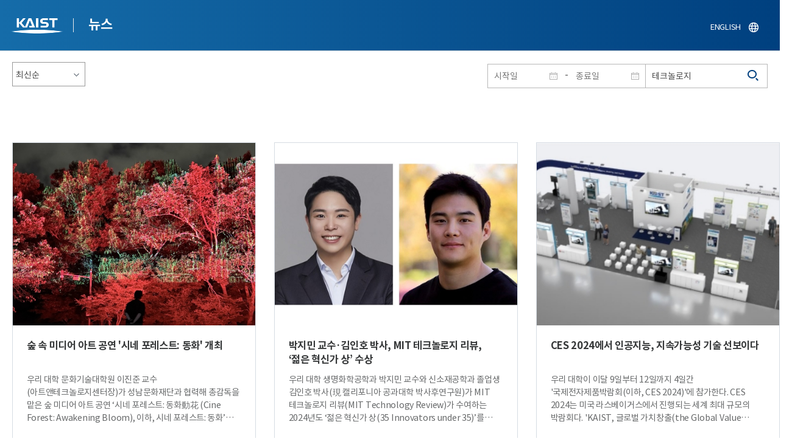

--- FILE ---
content_type: text/html; charset=UTF-8
request_url: https://news.kaist.ac.kr/news/html/news/?skey=keyword&sval=%ED%85%8C%ED%81%AC%EB%86%80%EB%A1%9C%EC%A7%80
body_size: 83533
content:
<!DOCTYPE html>
<html lang="ko">
<head>
<meta charset="utf-8"/>
<meta name="format-detection" content="telephone=no"/>
<meta name="viewport" content="user-scalable=no,initial-scale=1.0,maximum-scale=1.0,minimum-scale=1.0,width=device-width">
<meta name="author" content=""><!-- 작성자//메인은 사이트네임,서브는 각 컨텐츠 담당자  -->
<meta name="keywords" content=""><!-- 키워드 //SEO검색 관련으로 인하여 삽입 // 각 컨텐츠 별로 추가 또는 컨텐츠타이틀 게시판view는 게시글 제목 -->
<meta name="description" content="사이트 설명을 간략히 기록 해주세요."><!--  상세설명 -->
<meta name="copyright" content="">
<meta property="og:type" content="website">
<meta property="og:title" content="NEWS">
<meta property="og:image" content="/common/img/logo.png">
<meta property="og:description" content="사이트 설명을 간략히 기록 해주세요.">
<title>NEWS</title>

<link rel="stylesheet" href="/pcms/common/css/common.css" />
<!-- <link rel="stylesheet" href="/news/css/common.css" />폰트리셋 -->

<link rel="stylesheet" href="/pcms/common/pluigs/bootstrap/bootstrap.min.css" />
<link rel="stylesheet" href="/pcms/common/font/font-awesome.css" />
<link rel="stylesheet" href="/pcms/common/css/acego.ui.min.css" />
<link rel="stylesheet" href="/common/js/jquery-ui-1.12.1/jquery-ui.min.css" type="text/css" media="all">
<link rel="stylesheet" href="/site/news/css/layout.css?v=202107141426" type="text/css" media="all">
<link rel="stylesheet" href="/site/news/css/skin.css" type="text/css" media="all">

<!-- <link rel="stylesheet" href="/news/css/layout.css" type="text/css" media="all"> -->
    <link rel="stylesheet" href="/pcms/common/css/program.css" />
    <link rel="stylesheet" href="/pcms/common/css/board.min.css" />
    <link rel="stylesheet" href="/pcms/common/css/ir-icon.css" />


<link rel="stylesheet" href="/site/common/css/prog.css" type="text/css" media="all">
<link rel="stylesheet" href="/site/news/css/prog.css" />
<!-- basic script -->
<script src="/pcms/common/pluigs/jQuery/jquery-3.3.1.min.js"></script>
<script src="/pcms/common/pluigs/jQuery/jquery-migrate-1.4.1.min.js" defer="defer"></script>
<script src="/pcms/common/pluigs/jQueryUI/jquery-ui.min.js" defer="defer"></script>
<script src="/pcms/common/js/acego.common.js" defer="defer"></script>
<script src="/pcms/common/js/scroll/common-scroll.js" defer="defer"></script>
<script src="/pcms/common/js/popzone/common-popup.js" defer="defer"></script>
<script src="/common/js/common.js" defer="defer"></script> <!-- common js -->

<script src="/site/news/js/layout.js" defer="defer"></script>

    <script src="/common/js/sns_sharer.js" defer="defer"></script><!-- sharer link -->
    <script src="/pcms/common/pluigs/print/jQuery.print.min.js" defer="defer"></script>
<!--[if lt IE 9]>
<script src="/pcms/common/pluigs/html5/html5shiv.min.js" defer="defer"></script>
<![endif]-->
<!-- Global site tag (gtag.js) - Google Analytics -->
<script async src="https://www.googletagmanager.com/gtag/js?id=UA-157425677-4"></script>
<script>
    window.dataLayer = window.dataLayer || [];
    function gtag(){dataLayer.push(arguments);}
    gtag('js', new Date());

    gtag('config', 'UA-157425677-4');
</script>

</head>


<body >
    <!-- 스킵네비케이션시작 -->
    <div id="skipnavi">
                <a href="#txt">본문 바로가기</a>
        <a href="#gnb">대메뉴 바로가기</a>
            </div>
    <!-- 스킵네비케이션끝 -->
	    <!-- <div id="newsletter_popup">
        <div class="newsletter-wrap">
            <div class="newsletter_box01">
                <div class="letter-txt">
                    <em>KAIST</em>
                    <strong>Newsletter Vol.6</strong>
                    <span>KAIST의 2020.03.22일자 소식을 메일로 받아보세요!</span>
                </div>
                <div class="letter-btn">
                    <a href="#n" class="lbtn letter-go">바로가기</a>
                    <a href="#n" class="lbtn letter-apply">구독신청</a>
                    <a href="#n" class="letter-close">닫기</a>
                </div>
            </div>
            <div class="newsletter_box02">
                <div class="letter-txt">
                    <strong>이메일 주소를 입력해주세요!</strong>
                </div>
                <div class="letter-btn">
                    <input type="text" title="이메일 주소를 입력해주세요" name="email" value="">
                    <a href="#n" class="lbtn letter-apply">구독신청</a>
                    <a href="#n" class="letter-close">닫기</a>
                </div>
            </div>
        </div>
    </div> -->

    <div id="wrap">
        <!-- header -->
        <div id="header">
            <div class="layout">
                <h1><a href="https://www.kaist.ac.kr/kr/">KAIST</a></h1>
                <strong><a href="/news/">뉴스</a></strong>
                <div class="util">
                    <button class="btn_util">유틸열기</button>
                </div>

                
                <div class="etc">
                    <ul>
                        <li>
                            <!--
                                <form name="searchFrm" id="searchFrm" action="/news/html/news/" method="post" >
                                <fieldset>
                                    <legend>홈페이지 통합검색</legend>
                                    <div class="search-select">
                                        <span>
                                            <select name="skey" title="검색 영역 선택">
                                                <option value="keyword">키워드</option>
                                                <option value="college">단과대학</option>
                                                <option value="department">학과</option>
                                                <option value="mayorlab">연구실</option>
                                            </select>
                                        </span>
                                    </div>
                                    <span class="or">or</span>
                                    <div class="search-text">
                                        <span><input type="text" name="sval" value="" title="검색어를 입력해주세요" placeholder="검색어를 입력해주세요" class="form-control"></span>
                                        <input type="submit" value="검색">
                                    </div>
                                </fieldset>
                                </form>
                            -->
                                                        <form name="searchForm" id="searchForm" action="/news/html/news/" method="post" >
                            <fieldset>
                                <legend>홈페이지 통합검색</legend>
                                <input type="hidden" name="order" value="" >
                                <div class="date_box">
                                    <div class="calendar">
                                        <div class="date date_s">
                                            <input type="text" class="datepicker" placeholder="시작일" name="list_s_date" value="" >
                                        </div>
                                        <div class="mid">-</div>
                                        <div class="date date_e">
                                            <input type="text" class="datepicker" placeholder="종료일" name="list_e_date"  value="">
                                        </div>
                                    </div>
                                    <div class="search">
                                        <input type="text" title="검색어를 입력해주세요" placeholder="검색어를 입력해주세요"  name="sval"  value="테크놀로지">
                                        <button>검색</button>
                                    </div>
                                </div>

                                <div class="btn_box">
                                    <!--
                                <script type="text/javascript">
                                     function goSearct_order() {
                                        var f = document.searchForm;
                                        var typ = $('#orderType option:selected').val();
                                        f.order.value=typ;
                                        f.submit();
                                     }
                                </script>
                                    <span class="select-box design-select gray-select small-select">
                                        <select class="design-select" id="orderType" onchange="goSearct_order()" title="검색조건" select-design="true">
                                         <option value="1" >최신순</option>
                                         <option value="2" >조회순</option>
                                        </select>
                                    </span> -->
                                    <!--
                                    <a href="#n" class="new " onclick="orderSearch('1');">최신순</a>
                                    <a href="#n" class="view  " onclick="orderSearch('2');">조회순</a>
                                    -->
                                </div>
                            </fieldset>
                            </form>
                        </li>
                        <li class="language"><a href="/newsen/">ENGLISH</a></li>
                    </ul>
                </div>

                <!-- <button class="btn_sitemap"><span>사이트맵</span></button>
                <div id="sitemapbox" tabindex="0"></div> -->
                <button class="btn_mgnb"><span>메뉴 열기</span></button>
            </div>
        </div>
        <!-- //header -->





            <!-- container -->
        <div id="container">
            <div class="layout">

                <div id="contents">
                    <div id="txt">
                        

    
<!-- <link rel="stylesheet" href="/common/css/prog.css" type="text/css" media="all"> -->

		
<div>
<!-- content start -->

	<div class="prog_bord prog_bord_list">
		<div class="wrap">

			<div class="top_layout">
				<div class="tit_box">
					<h2>%ed%85%8c%ed%81%ac%eb%86%80%eb%a1%9c%ec%a7%80&nbsp;</h2>
				</div>

				<form name="searchForm2" id="searchForm2" action="?" method="post" >
				<input type="hidden" id="order" name="order" value="" >
				<input type="hidden" id="list_s_date" name="list_s_date" value="" >
				<input type="hidden" id="list_e_date" name="list_e_date" value="" >
				<input type="hidden" id="sval" name="sval" value="%ed%85%8c%ed%81%ac%eb%86%80%eb%a1%9c%ec%a7%80" >
				<!--
				<div class="date_box">
					<div class="calendar">
							<div class="date date_s">
								<input type="text" class="datepicker" placeholder="시작일" name="list_s_date">
							</div>
							<div class="mid">-</div>
							<div class="date date_e">
								<input type="text" class="datepicker" placeholder="종료일" name="list_e_date">
							</div>
					</div>
					<div class="search">
						<input type="text" title="검색어를 입력해주세요" placeholder="검색어를 입력해주세요"  name="sval">
						<button>검색</button>
					</div>
				</div>
				-->
				<div class="btn_box">
				    <span class="select-box design-select gray-select small-select">
				        <select class="design-select" id="orderType" onchange="goSearct_order()" title="검색조건" select-design="true">
                         <option value="1" >최신순</option>
                         <option value="2" >조회순</option>
                        </select>
                    </span>
				</div>
				</form>
				<script type="text/javascript">
                	 function goSearct_order() {
                		//var f = document.searchForm;
                		var typ = $('#orderType option:selected').val();
                	 	$("#order").val( typ ) ;
                	 	document.searchForm2.submit();
                	 }
                </script>

				    <!--
					<a href="#n" class="new " onclick="orderSearch('1');">최신순</a>
					<a href="#n" class="view  " onclick="orderSearch('2');">조회순</a>
					-->
			</div>

			<div class="board col_3">
				<ul>

							<li>
						<a href="?mode=V&amp;mng_no=52111&amp;skey=keyword&amp;sval=%ed%85%8c%ed%81%ac%eb%86%80%eb%a1%9c%ec%a7%80&amp;list_s_date=&amp;list_e_date=&amp;GotoPage=1" class="lay">
							<span class="head">
								<span class="photos" style="background-image:url(/news/img/prog/list_img01.jpg)">
									<img src="/Upload/news/newsmst/20250929111141_00vixrh47m4t8gpdjm6oqz3c09l6he.png" alt="숲 속 미디어 아트 공연 &#039;시네 포레스트: 동화&#039; 개최 이미지">
								</span>
							</span>
							<span class="midd">
								<strong class="tis">숲 속 미디어 아트 공연 &#039;시네 포레스트: 동화&#039; 개최</strong>
								<span class="tes">
									
우리 대학 문화기술대학원 이진준 교수(아트앤테크놀로지센터장)가 성남문화재단과 협력해 총감독을 맡은 숲 미디어 아트 공연 &lsquo;시네 포레스트: 동화動花 (Cine Forest: Awakening Bloom), 이하, 시네 포레스트: 동화&rsquo;가 &lsquo;2025 성남페스티벌&rsquo;의 일환으로 오는 9월 19일부터 21일까지 매일 저녁 7시 30분 성남 분당 중앙공원야외공연장에서 개최된다고 18일 밝혔다.&nbsp;
이번 공연은 가을 밤 숲이 하나의 거대한 &lsquo;열린 극장&rsquo;으로 탈바꿈하며, 세계 최초로 200미터 이르는 초대형 프로젝션 매핑(건물이나 숲과 같은 입체적 공간에 영상을 정밀하게 투사하는 기법)을 통해, 도시와 자연, 기술과 인간이 어우러지는 몰입형 공연으로 펼쳐질 예정이다.&nbsp;
&lsquo;별이 된 거인&rsquo;이라는 동화를 모티프로 한 이번 공연은 하늘을 지키던 거인이 눈빛을 잃은 도시의 사람들에게 별빛을 나눠주다가, 결국 거인 스스로 별이 되어버린다는 이야기로 현대인이 잃어버린 순수와 희망에 관한 내용을 담았다.&nbsp;
지난 4월 이진준 교수는 &lsquo;굿모닝 미스터 지드래곤&rsquo;에서 우주 안테나에 프로젝션 매핑 기술을 사용, 인간 내면의 감성적 우주를 들여다보는 작업을 선보인 바 있다. 이번에는 올림픽 개막식 수준에 버금가는 스케일로 초고해상 프로젝션 16대(40,000 ANSI), 고출력 레이저, 스모그 등 다채로운 특수효과 장치를 활용한다.

또한, 연출 과정에는 3차원 가우시안 스플래팅 기술*로 공원의 숲을 스캔한 데이터를 사용했으며, AI 음성 합성, VR 장비를 이용한 시뮬레이션 등 최첨단 기술이 동원되었다. 
*3차원 가우시안 스플래팅(3D Gaussian splatting): 여러 시점에서 촬영한 이미지들을 바탕으로 3D 환경을 표현하고 렌더링하는 기술&nbsp;
또한 시민들의 참여로 이번 공연이 완성된다는 점에서 더욱 의미 깊다. 65명의 오케스트라, AI 에이전트와 함께한 시민 합창단 1,000명의 목소리, 추억의 영화음악이 공간 입체 음향으로 공원 전체를 감싸며, 거인의 목소리와 도시에서 채집된 빛과 소리, 물&middot;바람&middot;곤충과 같은 자연의 소리로 몰입적인 소리 풍경이 완성된다.&nbsp;
이번 공연은 자연(숲)과 도시(분당 중앙공원), 현실(관객의 체험)과 가상(프로젝션 매핑&middot;AI 합성)을 통해서 관객들은 &lsquo;숲 속에 있으면서 동시에 스크린 속에 있는 듯한 경험&rsquo;, &lsquo;현실 공간에 있으면서도 가상의 판타지 속에 있는 듯한 체험&rsquo;을 동시에 하는 &lsquo;경계적 시공간 경험&rsquo;을 하게 된다. &lsquo;경계 공간 경험&rsquo;은 이번 공연을 연출한 총감독 이진준 교수가 20년간 탐구해 온 주제다.

이진준 교수는 &ldquo;이번 공연은 단순한 미디어아트를 넘어, 자연과 도시, 기술과 인간이 유기적으로 공존하는 다감각적 경계 공간 경험을 선사할 것&rdquo;이라며, &ldquo;한 폭의 산수화처럼 펼쳐지는 미디어 진경(眞景) 파노라마 속에서 관객이 걷고 숨 쉬는 모든 행위가 하나의 서사가 되는 특별한 체험에 함께 해주시길 바란다&rdquo;고 전했다.&nbsp;
공연 관련 보다 자세한 정보는 이진준 교수 홈페이지(leejinjoon.com), 인스타그램(instagram.com/jinjoonlee_official) 및 2025 성남페스티벌 웹사이트(https://www.seongnamfestival.com/2-1)에서 확인할 수 있다. 


또한 현재 서울 성북동 BB&amp;M 갤러리에서 개최되는 개인전&nbsp;&lsquo;Champagne Supernova&rsquo;는 이번 미디어 공연과 함께 이 교수의 작품세계를 종합적으로 조망할 수 있는 기회가 될 것이다.
관련 영상
〈시네 포레스트: 동화 (Cine Forest: Awakening Bloom)〉 티저 영상
https://youtu.be/Sxe2ZrHkK0Q?si=nzfXUoDiPLHEe0Jt

〈시네 포레스트: 동화 (Cine Forest: Awakening Bloom)〉 소개 영상 

https://www.youtube.com/watch?v=LCh0inAY-Io ​
								</span>
								<div class="date_box">
									<span class="date">2025.09.18</span>
									<span class="total">조회수<!-- 조회 --> 804</span>
									<!-- <span class="import">추천</span> -->
								</div>
							</span>
						</a>
					</li>
								<li>
						<a href="?mode=V&amp;mng_no=39610&amp;skey=keyword&amp;sval=%ed%85%8c%ed%81%ac%eb%86%80%eb%a1%9c%ec%a7%80&amp;list_s_date=&amp;list_e_date=&amp;GotoPage=1" class="lay">
							<span class="head">
								<span class="photos" style="background-image:url(/news/img/prog/list_img01.jpg)">
									<img src="/Upload/news/newsmst/20240913095042_00ihr80vst4jbf7fh2y9vbecybbr0q.jpg" alt="박지민 교수·김인호 박사, MIT 테크놀로지 리뷰, ‘젊은 혁신가 상’ 수상 이미지">
								</span>
							</span>
							<span class="midd">
								<strong class="tis">박지민 교수·김인호 박사, MIT 테크놀로지 리뷰, ‘젊은 혁신가 상’ 수상</strong>
								<span class="tes">
									
우리 대학 생명화학공학과 박지민 교수와 신소재공학과 졸업생 김인호 박사(現 캘리포니아 공과대학 박사후연구원)가 MIT 테크놀로지 리뷰(MIT Technology Review)가 수여하는 2024년도 &lsquo;젊은 혁신가 상(35 Innovators under 35)&rsquo;를 받았다고 13일 밝혔다.&nbsp;
&lsquo;MIT 테크놀로지 리뷰&rsquo;는 1899년부터 미국 매사추세츠 공대(Massachusetts Institute of Technology)에서 창간된 세계에서 가장 오래되고 영향력 있는 과학기술 분석 잡지로, 다양한 기술 분야에 대한 깊이 있는 분석으로 지식을 넓히고 최첨단 기술 트렌드에 대한 이해도를 제공한다.&nbsp;
1999년부터 매년&nbsp;&lsquo;35세 미만의 젊은 혁신가 35인(35 Innovators Under 35)&rsquo;이라는 젊은 혁신가 상을 발표하면서, 현시대 가장 각광받는 기술 분야에서 두드러진 성과를 내고 있는 잠재력 있는 35세 미만의 혁신가 35명을 선정해 미래를 이끌어갈 기술들을 소개한다. 따라서 해당 상은 과학기술에 종사하는 젊은 연구자들의 꿈이자 전세계적인 주목을 받는 명예로 평가받는다.

박지민 교수는 인공 소재와 생명체를 연결하는 차세대 바이오 인터페이스를 개발하고 있으며, 이를 활용한 디지털 헬스케어, 탄소 중립형 화합물 제조 기술 등 다양한 첨단 연구를 수행하고 있다. 박 교수는 2014년부터 신설된 아시아 태평양 지역의 젊은 과학자를 선정하는 &lsquo;MIT 테크놀로지 리뷰 올해의 젊은 혁신가 아시아 태평양(Asia Pacific) 35인&rsquo;에 선정됐다.&nbsp;
박지민 교수는 &ldquo;혁신의 상징이자 깊은 역사가 있는 MIT 테크놀로지 리뷰에서 젊은 혁신가로 선정돼 큰 영광이며, 앞으로도 도전적인 융합 연구를 통해 원자 단위부터 시스템 단위까지 인공 소재와 생명체를 완벽하게 연결하는 차세대 인터페이스를 개발하겠다&rdquo;고 소감을 밝혔다.

한편 2020년 KAIST 신소재공학과에서 김상욱 교수 지도하에 박사학위를 받은 김인호 박사는 최근 복합섬유를 이용한 새로운 인공 근육을 개발하는 데 성공했고, 이는 현재까지 과학계에 보고된 것 중 인간 근육과 가장 유사하면서도 17배 강한 힘을 낼 수 있는 신소재로 평가받고 있다.&nbsp;
김 박사는 인공 근육 섬유가 가볍고 유연하며 수축 시 전도성이 생겨 실시간 피드백이 가능하다는 점에 착안해 사람이나 동물처럼 더 자연스럽게 움직일 수 있는 차세대 웨어러블 보조 장치에 적용하는 연구를 수행하고 있다. 이러한 잠재력을 인정받아 김인호 박사는 올해 &lsquo;MIT 테크놀로지 리뷰 올해의 젊은 혁신가 35인&rsquo;로 선정됐고, 이는 국내 박사학위를 받은 한국인 연구자가 KAIST에서 수행한 연구로 수상하는 사례로서는 전세계적으로 최초다.&nbsp;

김인호 박사는&nbsp;&ldquo;신소재를 활용해 현재 고가의 무거운 외골격 슈트들을 대체할 수 있는 기반 소재로 구동 모터와 강성 프레임을 사용하지 않는 로봇으로 개발하고자 하며, 이는 비용을 크게 절감하고 맞춤형에 탁월하기에 현재 일부 사람들만 접근할 수 있는 최첨단 기술을 뇌성마비 아이 등 가장 필요한 사람들에게 제공하고 싶다&rdquo;라고 말했다.​
								</span>
								<div class="date_box">
									<span class="date">2024.09.13</span>
									<span class="total">조회수<!-- 조회 --> 8003</span>
									<!-- <span class="import">추천</span> -->
								</div>
							</span>
						</a>
					</li>
								<li>
						<a href="?mode=V&amp;mng_no=34010&amp;skey=keyword&amp;sval=%ed%85%8c%ed%81%ac%eb%86%80%eb%a1%9c%ec%a7%80&amp;list_s_date=&amp;list_e_date=&amp;GotoPage=1" class="lay">
							<span class="head">
								<span class="photos" style="background-image:url(/news/img/prog/list_img01.jpg)">
									<img src="/Upload/news/newsmst/20240102132149_00n8znsbofxbqq9r1ugr8r2dlp3j3q.jpg" alt="CES 2024에서 인공지능, 지속가능성 기술 선보이다 이미지">
								</span>
							</span>
							<span class="midd">
								<strong class="tis">CES 2024에서 인공지능, 지속가능성 기술 선보이다</strong>
								<span class="tes">
									

우리 대학이 이달 9일부터 12일까지 4일간 '국제전자제품박람회(이하, CES 2024)'에 참가한다.
CES 2024는 미국 라스베이거스에서 진행되는 세계 최대 규모의 박람회다. 'KAIST, 글로벌 가치창출(the Global Value Creator)'을 슬로건으로 정한 올해 전시에서는 '인간 지능, 이동성 및 현실의 범위 확장'과 '인간 보안(Human Security) 및 지속 가능한 발전의 추구'라는 두 가지 주제 아래 출품 기술을 선정했다.&nbsp;
인공지능, 모빌리티, 가상현실, 헬스케어 및 인간 보안, 지속가능발전 등 각기 다른 분야에서 두각을 드러내고 있는 24개의 창업기업 및 예비창업팀의 기술이 KAIST가 라스베이거스 유레카 파크에서 약 232㎡ 크기로 단독 운영하는 부스에서 관람객을 맞을 예정이다.&nbsp;
'인간 지능, 이동성 및 현실의 범위 확장'과 관련된 기술을 다루는 첫 번째 분야에서는 ▴마이크로픽스 ▴파네시아 ▴딥오토 ▴엠지엘 ▴리포츠 ▴나니아랩스 ▴엘팩토리 ▴한국위치기술 ▴오드아이 ▴플랜바이테크놀로지스 ▴무빈 ▴스튜디오랩 등 12개 기업이 참여한다.&nbsp;
'인간 보안 및 지속 가능한 발전의 추구' 분야에서는 ▴알데바 ▴에이디엔씨(ADNC) ▴솔브 ▴아이리스 ▴블루디바이스 ▴배럴아이 ▴티알 ▴에이투어스 ▴그리너즈 ▴아이론 보이즈 ▴샤드파트너스 ▴킹봇 등 12개 업체의 기술이 소개된다.&nbsp;특히,&nbsp;'알데바'는 생체 모사 소재 및 프린팅 기술로 2023년 대한민국 기업 대상 및 도전 K-Startup 대통령상을 받은 기업으로 현재까지 45억 원 규모의 투자 유치를 달성했다. '나니아랩스'는 제조업 인공지능(AI) 디자인 솔루션 기술을 앞세워 2022년 K-테크 스타트업 대상을 수상했고, 현재까지 35억 원의 투자를 유치했다. '파네시아'는 2024 CES에서 혁신상을 수상한 기업으로 혁신적인 팹리스 인공지능(AI) 반도체 기술을 인정받아 시드라운드(초기 투자단계)로만 160억 원의 투자를 유치했다.&nbsp;
한편, 학생창업팀도 이번 전시에서 활약한다. '스튜디오랩'은 상품 이미지를 업로드하면 상세 페이지를 자동으로 생성하는 소프트웨어인 '셀러캔버스'를 개발해 2024 CES에서 인공지능 부문 최고혁신상을 수상했다.&nbsp;
KAIST 전시관 중앙 스테이지에서는 9일부터 11일까지 참여기업 인터뷰를 진행할 예정이며, 10일 오후 5시부터 오후 7시까지 초청 투자자와 참여기업이 네트워킹하는 KAIST 나이트(NIGHT) 이벤트도 열린다.최성율 기술가치창출원장은 "KAIST는 이번 CES 2024에서 딥사이언스 및 딥테크에 기반한 창업기업을 통해 인류의 지능&middot;모빌리티&middot;공간의 한계를 극복하고, 인간 보안 및 지속가능발전의 문제를 해결하는 글로벌 가치창출 선도대학의 비전을 실현하는 성과를 보여줄 계획이다"라고 밝혔다.​
								</span>
								<div class="date_box">
									<span class="date">2024.01.02</span>
									<span class="total">조회수<!-- 조회 --> 15593</span>
									<!-- <span class="import">추천</span> -->
								</div>
							</span>
						</a>
					</li>
								<li>
						<a href="?mode=V&amp;mng_no=32470&amp;skey=keyword&amp;sval=%ed%85%8c%ed%81%ac%eb%86%80%eb%a1%9c%ec%a7%80&amp;list_s_date=&amp;list_e_date=&amp;GotoPage=1" class="lay">
							<span class="head">
								<span class="photos" style="background-image:url(/news/img/prog/list_img01.jpg)">
									<img src="/Upload/news/newsmst/20231108163508_00eozxu28iu979hm4t0wtqz7vlymdd.jpg" alt="2023 혁신창업국가 대한민국 국제심포지엄 개최 이미지">
								</span>
							</span>
							<span class="midd">
								<strong class="tis">2023 혁신창업국가 대한민국 국제심포지엄 개최</strong>
								<span class="tes">
									
우리 대학이 8일부터 이틀간 국회의원회관에서 &lsquo;2023 혁신창업국가 대한민국 국제심포지엄&rsquo;을 개최한다.&nbsp;
딥테크 창업기업들은 첨단과학기술을 기반으로 혁신적인 제품과 서비스를 개발하고 경제 성장과 일자리 창출에 핵심적인 역할을 맡고 있다. 또한, 고도의 기술력과 창의력으로 대한민국의 경제 생태계를 혁신적으로 변화시키는 원동력이 되기도 한다. 그러나 기술개발, 인력 확보, 규제, 시장 진입 및 경쟁, 자금 부족 등이 혁신창업기업이 겪는 제약은 여전히 산적해 있다.&nbsp;
이번 행사는 국제심포지엄과 함께 혁신창업기업을 선정해 시상하고 창업기업 체험 부스, 기업 소개, 창업 경진대회 등을 마련해 국내&middot;외 혁신 창업의중요성에 대한 공감대를 형성하고 이를 활성화하는 방안을 모색하고자 마련됐다.&nbsp;첫날 열리는 국제심포지엄에서는 기업주도형 벤처 캐피털인 어플라이드 벤처스(Applied Ventures)의 아난드 카만나바르(Anand Kamannavar) 글로벌 투자총괄과 아키바 토르(Akiva Tor) 주한 이스라엘 대사가 기조연설을 맡는다.&nbsp;이광형 KAIST 총장과 유홍림 서울대학교 총장도 대한민국 혁신창업의 주요 성과에 관해 발제한다.&nbsp;또한, 배현민 KAIST 창업원장이 좌장을 맡아 '한국사회에서 과학기술의 사업화를 막는 것들'을 주제로 혁신기업 창업자, 벤처투자자 등과 대담회를 진행한다.&nbsp;우리 대학은 창업원 관계자는 "이번 국제심포지엄은 딥테크 창업의 중요성 및 경제 성장과 미래 혁신에 미치는 커다란 영향력을 다시 한번 짚어보고 정부와 민간의 지원을 통해 장기적인 펀드 운용, 대규모 투자, 글로벌 시장 진출 등 혁신 창업생태계 환경을 조성해야 한다는 점을 강조하는 자리가 될 것"이라고 전했다.&nbsp;



한편, 이번 행사에서는 '2023년 대한민국 혁신창업상' 시상식도 진행된다. 연구개발 성과에 기반한 국내 딥테크형 스타트업 중 우수 성과를 창출하거나 혁신이 기대되는 기업을 공모한 결과 ▴포인투테크놀로지(국회의장상) ▴에스그래핀, 로앤서지컬(과기정통부장관상) ▴매스프레소(KAIST 총장상) ▴에이슬립(서울대학교 총장상) ▴럭스로보(중앙홀딩스 회장상) ▴휴마스터(국가과학기술연구회 이사장상) 등 7개 사가 수상기업으로 선정됐다.&nbsp;
행사 둘째 날인 9일에는 글로벌 진출 계획&middot;추진 중인 우리 대학과&nbsp;서울대학교의 딥테크 스타트업 6개 사의 기업 설명회와 '딥테크 스타트업의 새로운 도전, 글로벌 진출'을 주제로 세계 기장 진출에 성공한 스타트업 관계자들의 토론이 진행된다.&nbsp;이날 오후에는 우리 대학의 대표적인 창업 육성 프로그램인 E*5 KAIST의 최종 결선이 치러진다. 아이디어로 경쟁하는 창업 오디션 형식으로 총 12개 예비창업 팀이 최종 우승을 놓고 경쟁을 벌인다.&nbsp;이 밖의 부대행사로 혁신창업상 수상기업을 포함해 우리 대학과&nbsp;서울대학교의 28개 딥테크 창업기업 체험 부스가 행사장에 마련된다.&nbsp;
이광형&nbsp;총장은 "딥테크 혁신창업이 현대 사회와 경제에 미치는 영향은 우리의 상상을 능가할 정도로 크고 긍정적인 만큼, KAIST가 대한민국의 딥테크 중심 혁신 창업 요람이 되어 세계로 나가는 데 이바지할 것"이라고 강조했다.&nbsp;우리 대학과&nbsp;서울대학교, 중앙홀딩스가 공동 주최하는 이번 행사에는 김진표 국회의장, 이종호 과학기술정보통신부 장관, 이광형 총장, 유홍림 서울대학교 총장, 홍석현 중앙홀딩스 회장 등이 참석한다.​
								</span>
								<div class="date_box">
									<span class="date">2023.11.08</span>
									<span class="total">조회수<!-- 조회 --> 10553</span>
									<!-- <span class="import">추천</span> -->
								</div>
							</span>
						</a>
					</li>
								<li>
						<a href="?mode=V&amp;mng_no=25430&amp;skey=keyword&amp;sval=%ed%85%8c%ed%81%ac%eb%86%80%eb%a1%9c%ec%a7%80&amp;list_s_date=&amp;list_e_date=&amp;GotoPage=1" class="lay">
							<span class="head">
								<span class="photos" style="background-image:url(/news/img/prog/list_img01.jpg)">
									<img src="/Upload/news/newsmst/20221205132825_00piic1rbccihvqxwz7jnu7534chii.jpg" alt="인간 근육보다 17배 강한 헤라클래스 인공 근육 개발 이미지">
								</span>
							</span>
							<span class="midd">
								<strong class="tis">인간 근육보다 17배 강한 헤라클래스 인공 근육 개발</strong>
								<span class="tes">
									
우리 대학 신소재공학과 김상욱 교수 연구팀이 부산대 안석균 교수 연구팀과 공동 연구를 통해 그래핀-액정 복합섬유를 이용한 새로운 인공 근육을 개발하는 데 성공했다고 5일 밝혔다. 이 인공 근육은 현재까지 과학계에 보고된 것 중에서 인간 근육과 가장 유사하면서도 최대 17배 강한 힘을 보이는 것으로 밝혀졌다.&nbsp;
동물의 근육은 신경 자극에 의해 그 형태가 변하면서 기계적인 운동을 일으키는 것으로 알려져 있다. 로봇이나 인공장기 등 다양한 분야에서 동물근육과 유사한 운동을 일으키기 위한 기술들이 개발돼왔으나, 지금까지는 주로 기계장치에 의존한 것들이 대부분이다.&nbsp;
최근에는 유연성을 가지는 신소재를 이용해 생명체의 근육같이 유연하면서도 기계적 운동을 일으킬 수 있는 인공 근육들이 연구되고 있다. 그러나 이들 대부분이 일으키는 운동의 범위가 동물 근육보다 제한되고 강한 운동을 일으키기 위해서는 마치 시계태엽을 감듯이 부가적인 에너지 저장과정을 거쳐야만 하는 문제점이 있다.

김교수 연구팀이 개발한 신소재는 온도변화에 따라 동물 근육과 같이 크게 수축을 일으키는 액정물질에 고품질의 그래핀을 적용함으로써 레이저를 이용한 원격제어가 가능하며 인간 근육의 작업 수행능력(17배)과 출력밀도(6배)를 크게 능가하는 운동능력을 구현했다. 연구팀은 실제로 인공 근육을 이용해 1 킬로그램(kg) 짜리 아령을 들어올리는 데 성공하기도 했으며, 이를 이용한 인공 자벌레는 살아있는 자벌레보다 3배나 빠른 속도로 움직이는 기록을 달성하기도 했다.

연구를 주도한 신소재 분야 석학인 KAIST 김상욱 교수는 "최근 세계적으로 활발히 개발되고 있는 인공 근육들은 비록 한두 가지 물성이 매우 뛰어난 경우는 있으나 실용적인 인공 근육으로 작동하는 데 필요한 다양한 물성들을 골고루 갖춘 경우는 없었다ˮ며 "이번 연구를 시발점으로 실용성 있는 인공 근육 소재가 로봇 산업 및 다양한 웨어러블 장치에 활용할 수 있으며 4차 산업 혁명에 따른 비대면 과학기술에서도 크게 이바지할 수 있을 것이다ˮ라고 말했다.

신소재공학과 김인호 박사가 제1 저자로 참여한 이번 연구는 이러한 성과를 인정받아 저명한 영국의 과학 학술지 네이처 나노테크놀로지(Nature Nanotechnology)에 지난 10월 27일자로 출간됐었으며, 해당 학술지의 표지 논문으로 선정됐다. 또한 관련 기술에 대한 특허를 국내외에 출원하여 KAIST 교원창업 기업인 ㈜소재창조를 통해 상용화를 진행할 계획이다.

신소재공학과 강지형 교수, 기계공학과 유승화 교수, 부산대학교 고분자공학과 안석균 교수가 공동 연구로 참여한 이번 연구는 한국연구재단의 리더연구자지원사업인 다차원 나노조립제어 창의연구단과 기초연구 사업의 지원을 받아 수행됐다.

 &nbsp; ​
								</span>
								<div class="date_box">
									<span class="date">2022.12.05</span>
									<span class="total">조회수<!-- 조회 --> 16491</span>
									<!-- <span class="import">추천</span> -->
								</div>
							</span>
						</a>
					</li>
								<li>
						<a href="?mode=V&amp;mng_no=22831&amp;skey=keyword&amp;sval=%ed%85%8c%ed%81%ac%eb%86%80%eb%a1%9c%ec%a7%80&amp;list_s_date=&amp;list_e_date=&amp;GotoPage=1" class="lay">
							<span class="head">
								<span class="photos" style="background-image:url(/news/img/prog/list_img01.jpg)">
									<img src="/Upload/news/newsmst/20220818153519_00c5t6hvxr5qia5mmxu36pn71g6dr7.jpg" alt="디지털 펜으로 ´쓱쓱´ 그려 움직이는 3D 형상 ´뚝딱´ 만드는 시스템 개발 이미지">
								</span>
							</span>
							<span class="midd">
								<strong class="tis">디지털 펜으로 ´쓱쓱´ 그려 움직이는 3D 형상 ´뚝딱´ 만드는 시스템 개발</strong>
								<span class="tes">
									
우리 대학 산업디자인학과 배석형 교수 연구팀이 종이 위에 그림을 그리는 듯한 펜 드로잉과 장난감을 손으로 다루는 듯한 멀티터치 제스처만으로 `움직이는 3D 스케치'를 쉽고 빠르게 만들 수 있는 새로운 시스템을 개발했다고 18일 밝혔다.&nbsp;
한때 공상과학 영화의 전유물이었으나 기술의 발전 덕분에 일상에서도 접할 수 있게 된 접이식 드론, 변신형 자동차, 다족 보행 로봇처럼 여러 움직이는 부분과 관절로 이뤄진 제품은 디자인할 때 형태뿐만 아니라 구조, 자세, 동작까지 동시에 고려해야 하므로 전문가도 많은 어려움을 겪는다.&nbsp;
기존의 3D 캐드(CAD) 소프트웨어는 정교한 형상 작업에 특화돼 있어 움직이는 모델 하나를 제작하는 데에도 많은 시간과 노력을 요구하는데, 특히 이는 다양한 가능성을 넓고 빠르게 탐색해야 하는 디자인 초기 과정에서 심각한 병목과 비용을 초래한다.
반면, 배 교수 연구팀은 모든 디자인은 종이 위에 펜으로 빠르게 그린 2D 스케치로부터 출발한다는 점에 주목하고 디자이너가 디지털 태블릿 위에 디지털 펜으로 자유롭게 표현한 2D 스케치로부터 입체 형상을 생성하는 `3D 스케칭' 기술을 개발해 왔다.&nbsp;
이번 연구에서 연구팀은 생성 중인 3D 스케치를 마치 장난감을 다루듯 두 손으로 조작할 수 있는 직관적인 멀티터치 제스처를 설계 및 구현함으로써 순식간에 살아 움직이는 입체 형상을 만들 수 있는 `움직이는 3D 스케칭' 기술을 완성했다(그림 1, 2).


우리 대학&nbsp;산업디자인학과 이준협 박사과정 학생이 제1 저자로 참여한 해당 연구는 컴퓨터 그래픽스 분야 제1위 국제 학술지인 `ACM 트랜잭션 온 그래픽스(ACM Transactions on Graphics, 피인용지수: 7.403)'에 게재됐으며, 이와 연동돼 8월 초 캐나다 밴쿠버에서 개최된 최대 규모의 국제학술대회인 ACM 시그래프 2022(ACM SIGGRAPH 2022, h5-색인: 103)에 발표됐다(논문명: Rapid Design of Articulated Objects).&nbsp;
이번 시그래프(이하 SIGGRAPH)에는 전 세계 유수의 대학교 연구진, 마블(Marvel), 픽사(Pixar), 블리자드(Blizzard)와 같은 세계적인 애니메이션 사, 영화사, 게임사, 록히드 마틴(Lockheed Martin), 보스턴 다이내믹스(Boston Dynamics)와 같은 첨단 제조사를 비롯해, 메타(Meta), 로블록스(Roblox)와 같은 메타버스 관련 기업 관계자 1만여 명이 참가한 것으로 알려졌다.

배 교수 연구팀의 기술 논문(Technical Paper) 성과는 SIGGRAPH에서 유망한 신기술을 현장에서 시연하는 `이머징 테크놀로지(Emerging Technologies)' 프로그램에 초청됐을 뿐만 아니라, 그중에서도 Top 3 우수 기술로 선정, 특별 강연으로 소개됐다. 제2 저자인 KAIST 산업디자인학과 김한빛 박사과정 학생이 불과 10분 만에 유려한 형태의 동물 로봇을 그리고 움직여서 입체 동영상을 완성하는 모습은 현장에 모인 청중의 감탄을 자아냈고 심사위원단이 선정한 우수 전시상(Honorable Mention)을 수상하는 영광을 얻었다(그림 3).

이번 SIGGRAPH에서 기조연설을 맡은 에드윈 캐트멀(Edwin Catmull) 픽사 공동 창업자 / 前 회장도 이 연구를 두고 "매우 훌륭한 업적이자(really excellent work), 픽사의 창의력 넘치는 디자이너들에게 필요한 도구(the kind of tool that would be useful to Pixar's creative model designers)ˮ라며 높이 평가했다.&nbsp;
연구를 지도한 배석형 교수는 "디자이너가 생각하고 작업하는 방식에 가까이 다가갈수록 효과적인 디자인 도구를 만들 수 있다ˮ며, "직관적인 상호작용 방식을 통해 여러 상이한 알고리즘을 하나의 조화로운 시스템으로 통합하는 것이 핵심ˮ이라고 강조했다. 또한 "학생 개개인이 디자이너인 동시에 엔지니어를 지향하는 KAIST 산업디자인학과만의 융합적인 토양이기에 가능한 연구였다ˮ고 덧붙였다.&nbsp;
3D 공간에서 자유자재로 움직이는 입체 형상과 같은 수준 높은 창의적 결과물을 기존 방식에 비교할 수 없을 만큼 쉽고 빠르게 생성할 수 있어서 가까운 미래에 콘텐츠 산업, 제조 산업, 나아가 메타버스 산업의 디자인 실무 혁신에 크게 기여할 것으로 기대된다.&nbsp;
한편, 이번 연구는 과학기술정보통신부 및 한국연구재단의 지원을 받아 수행됐다.
- 웹사이트(다양한 움직이는 3D 스케치 예시 수록):&nbsp;https://sketch.kaist.ac.kr/publications/2022_siggraph_rapid_design
- ACM SIGGRAPH 2022 특별 강연(한글 자막 있음):&nbsp;https://www.youtube.com/watch?v=rsBl0QvSDqI
​
								</span>
								<div class="date_box">
									<span class="date">2022.08.18</span>
									<span class="total">조회수<!-- 조회 --> 16466</span>
									<!-- <span class="import">추천</span> -->
								</div>
							</span>
						</a>
					</li>
								<li>
						<a href="?mode=V&amp;mng_no=17070&amp;skey=keyword&amp;sval=%ed%85%8c%ed%81%ac%eb%86%80%eb%a1%9c%ec%a7%80&amp;list_s_date=&amp;list_e_date=&amp;GotoPage=1" class="lay">
							<span class="head">
								<span class="photos" style="background-image:url(/news/img/prog/list_img01.jpg)">
									<img src="/Upload/news/newsmst/20211105094742_00poz8tqyjhwwla2swm2g1z8ntx1ly.jpg" alt="기존 대비 10배 이상 빠른 마그논 전송현상 발견 이미지">
								</span>
							</span>
							<span class="midd">
								<strong class="tis">기존 대비 10배 이상 빠른 마그논 전송현상 발견</strong>
								<span class="tes">
									
우리 대학&nbsp;물리학과 이경진, 김세권 교수 연구팀이 고려대학교 이동규 대학원생, 싱가포르국립대 양현수 교수, 이규섭 박사와 공동연구를 통해 *반강자성체에서 초고속 *마그논 전송을 실험적으로 관측하고 그 원리를 이론적으로 규명했다고 4일 밝혔다.&nbsp;
☞ 반강자성체(antiferromagnetic substance): 인접한 원자의 자기 모멘트들이 서로 반대방향으로 향하기 때문에 전체로서는 자력이 나타나지 않는 물질. 어떤 온도를 넘어서면 상자성체와 같은 자성을 나타낸다.&nbsp;
☞ 마그논(magnon): 자기 양자(Magnetic quantum)의 줄여진 신조어로 양자화된 스핀 파동을 뜻한다. 즉, 스핀파를 양자화한 준입자를 가리킨다.&nbsp;
양현수 교수 연구팀은 반강자성 절연체인 산화니켈(NiO)에서 마그논 전송속도가 그동안 알려져 있던 최대 속도보다 10배 이상 빠름을 실험적으로 관측했다. 그리고 이경진 교수 연구팀은 이러한 초고속 마그논 전송이 마찰력에서 기인함을 이론적으로 규명했다.&nbsp;
이 공동연구 결과는 반강자성 마그논을 이용한 정보처리 소자의 고속화 가능성을 열었다는 측면과 마찰력은 소자 특성을 나쁘게 한다는 기존 상식과 달리 짧은 거리에서 마그논 속도를 오히려 증가시킨다는 사실을 규명했다는 측면에서, 스핀트로닉스 분야 응용과 기초과학 모두에서 향후 관련분야 발전에 기여할 것으로 기대된다.&nbsp;
이규섭 박사와 이동규 학생이 공동 제1 저자로 참여한 이번 연구는 국제 학술지 `네이처 나노테크놀로지(Nature Nanotechnology)'에 온라인 출판됐다. (논문명 : Superluminal-like magnon propagation in antiferromagnetic NiO at nanoscale distances).&nbsp;
산화니켈(NiO)은 반강자성 특성으로 인해 효율적인 마그논 전송이 가능하고, 전기적 절연특성으로 인해 스핀 정보 전송 시 열 손실이 없어 차세대 마그논 기반 스핀트로닉스 소자용 소재로 주목받고 있다.&nbsp;
양현수, 이경진 교수 공동연구팀은 2019년 산화니켈(NiO)을 통한 마그논 전류가 매우 큰 스핀 각운동량을 전달하며 그 결과 효율적으로 자화를 반전시킬 수 있음을 보고한 바 있다. [Science 366, 1125-1128 (2019)] 2019년 연구는 마그논이 운반하는 스핀의 크기에 집중한 반면, 이번 연구는 그 속도에 집중했다. 마그논 기반 스핀트로닉스 소자의 저전력 구동을 위해서는 마그논이 전달하는 스핀 정보의 크기와 속도 모두 중요하다.&nbsp;
기존 연구에서는 산화니켈(NiO)의 마그논 속도를 밀리미터 크기의 샘플에 대해 비탄성 중성자 산란을 이용해 간접 측정한 반면, 이번 연구에서는 나노미터 크기의 샘플에 대해 테라헤르츠 분광 장비(THz emission spectroscopy)를 활용해 마그논 속도를 직접 측정했다. 그 결과 기존 간접 측정에서 보고되었던 40km/s에 비해 10배 이상 큰 650 km/s의 빠른 마그논 전송을 관측했다.&nbsp;


이론 연구를 통해 이러한 초고속 마그논 전송이 산화니켈(NiO) 내에서 마그논이 경험하는 마찰력 때문임을 밝혔다. 이러한 초고속 전송 현상은 광학 분야에서 `빛보다 빠른 전송(Superluminal propagation)'으로 불리는 현상과 유사하다. 아인슈타인의 특수상대성 이론에 의하면 빛보다 빠른 전송은 불가능하지만, 손실이 있는 매체에 빛이 지나가는 경우 비정상적 분산관계로 인해 마치 빛보다 빠른 전송이 일어나는 것처럼 보이며 이는 인과율을 위배하지 않는다. 
이번 연구에서 연구팀은 빛의 경우와 마찬가지로 마찰력을 갖는 반강자성 물질에서 마그논이 전송되는 경우 비정상적 마그논 분산관계로 인해 유사한 현상이 발생함을 밝혔다. 실제 마그논 소자의 구동 시간은 이러한 비정상적 초고속 마그논 전송에 의해 결정되므로 응용 소자 측면에서 파급력이 있을 것으로 기대된다. 또한 마찰력은 모든 물질에 존재하기 때문에, 이 연구에서 밝힌 초고속 마그논 전송은 매우 일반적 물리현상이라는 측면에서 기초 학문적 가치도 클 것으로 기대된다.&nbsp;
제1 저자인 이규섭 박사는 "자성체 기반의 이중 층에서의 `스핀 전류의 발생현상'을 시분해 테라헤르츠 분광 장비를 통해 비접촉 방식으로 검출하는 연구가 활발히 진행되고 있으며, 이번 연구를 통해 `스핀 전류의 발생에 이은 수송현상에 대한 동역학' 또한 분석됨을 보였다ˮ라며, "나노미터 두께의 정보 소자의 정보전달속도를 초고속 시분해능(~10 펨토초)로 분석하는 데 활발히 사용될 것으로 기대한다ˮ라고 말했다.&nbsp;

이번 연구는 한국연구재단 중견연구과제, SRC센터과제, 싱가포르 정부과제의 지원을 받아 수행됐다.​
								</span>
								<div class="date_box">
									<span class="date">2021.11.05</span>
									<span class="total">조회수<!-- 조회 --> 13321</span>
									<!-- <span class="import">추천</span> -->
								</div>
							</span>
						</a>
					</li>
								<li>
						<a href="?mode=V&amp;mng_no=15730&amp;skey=keyword&amp;sval=%ed%85%8c%ed%81%ac%eb%86%80%eb%a1%9c%ec%a7%80&amp;list_s_date=&amp;list_e_date=&amp;GotoPage=1" class="lay">
							<span class="head">
								<span class="photos" style="background-image:url(/news/img/prog/list_img01.jpg)">
									<img src="/Upload/news/newsmst/20210823161539_00ugugul7gyd8o8puf11yjq2o8alwt.jpg" alt="액체수소 기반 대중교통 버스 및 충전 인프라 관련 기술개발 협약 체결 이미지">
								</span>
							</span>
							<span class="midd">
								<strong class="tis">액체수소 기반 대중교통 버스 및 충전 인프라 관련 기술개발 협약 체결</strong>
								<span class="tes">
									

우리 대학이 수소 활용 시장에 새로운 전기를 마련하기 위하여 한국기계연구원, 서울버스㈜, ㈜제이엔이웍스, ㈜래티스테크놀로지와 액체수소 기반 대중교통 버스 및 충전 인프라 관련 기술개발 협약을 17일 체결했다.&nbsp;
장대준 기계공학과 교수가 주도하는 이번 MOU는 액체수소를 사용하는 연료전지 버스를 실증하고, 이를 위한 액체수소 충전소를 개발하는 것이 협력 목표다.&nbsp;국토교통부의 &lsquo;상용급액체수소플랜트핵심기술개발사업&rsquo;을 통해 일일 처리 용량 0.5 톤의 수소 액화플랜트를 개발 중인 한국기계연구원은 액체수소 기반 연료전지 버스와 충전소의 액체수소 관련 시스템을 설계하고 핵심 기자재를 개발하며, 액체수소도 공급하게 된다.&nbsp;공급된 액체수소는 우리 대학이 개발하고 ㈜래티스테크놀로지가 상용화한 세계 최초의 자유형상 압력탱크인 격자형압력탱크에 저장된다. 액체수소 격자형압력탱크는 버스와 충전소에 맞춰 최소한의 공간을 차지하도록 공간맞춤형으로 설계된다.&nbsp;에너지관리시스템은 ㈜제이엔이웍스가 맡는다. 버스의 전력 및 냉난방 부하를 분석해 노선에 따른 차이 뿐만 아니라 계절에 따라 액체수소 기반 연료전지 버스가 에너지를 관리할 수 있는 최적의 솔루션을 제시하게 된다.&nbsp;서울버스㈜는 연료전지 공급 및 전력공급시스템 설계, 차량 시스템 통합/설치를 수행하고, 액체수소 기반 연료전지 버스의 실증과 운영을 담당할 예정이다.&nbsp;우리 대학은 정밀한 시스템 모델링과 장기적인 기술 발전 및 비용의 변화를 고려한 기술적 경제성 평가를 수행해 이 프로젝트를 지원하게 된다.국내 최초의 수소 액화플랜트 개발 책임자인 최병일 한국기계연구원 박사는 &ldquo;수소 경제가 성장함에 따라, 수소의 대규모 생산, 저장, 수송, 그리고 활용이 이루어져야 한다&rdquo;라고 말했다.&nbsp;최 박사는 이어, &ldquo;액체수소 인프라는 이러한 규모의 경제에 초석을 제공하게 되며, 액체수소를 사용하는 대중교통인 버스와 충전소는 파급력 있는 첫걸음이 될 것이다&rdquo;라고 액체 수소 인프라의 중요성을 강조했다.
약 200대의 시내버스와 공항버스를 운행 중인 서울버스(주)의 조준서 대표는 &ldquo;대중 교통도 신속히 무탄소 배출 방식으로 전환하라는 압박을 받고 있는데, 무탄소 이외에 여러 가지 제한 조건을 만족시켜야 한다&rdquo;고 말했다. 이어, 조 대표는 &ldquo;액체수소는 충진 시간, 운행 거리, 차지 공간 측면에서 매우 매력적이기 때문에 서울 지역에 있는 5000 여대의 도시 버스 및 공항 버스를 소유하고 있는 시내버스 업체들이 이 프로젝트의 성공을 기다리고 있다&rdquo;라고 기대감을 밝혔다.&nbsp;
연료전지 및 배터리 시스템에 경험을 축적하고 있는 ㈜제이엔이웍스의 홍의석 대표는 &ldquo;버스는 노선에 따라서 고유의 에너지 부하를 갖게 되므로, 에너지시스템의 설계와 운전은 버스 별로 맞춤형이 되어야 하고 우리는 이 프로젝트에서 이러한 도전을 실현하려고 한다&rdquo; 라고 맞춤형 에너지관리시스템을 설명했다.
㈜래티스테크놀로지를 설립한 우리 대학 기계공학과 장대준 교수는 &ldquo;진공 단열이 필수적인 액체수소 저장탱크는 세계적으로 개발이 미진하며, 액체수소가 규모의 경제를 달성하는 데 가장 큰 걸림돌&rdquo;이라고 말했다. 이어, 장 교수는 &ldquo;우리 대학과 래티스테크놀로지는 차량 연료 저장용 소형탱크부터 대륙간 액체수소 수송선박용 화물탱크까지 액체수소 전체 공급사슬에 필요한 모든 액체수소 저장 탱크와 관련 시스템을 개발하는 것을 최우선 과제로 삼고 있다&rdquo;라고 액체수소 저장탱크에 대한 원대한 포부를 밝혔다.&nbsp;이번 협력을 바탕으로 한 기술이 상용화된다면, 우리 나라 수소 경제가 한 단계 도약할 것으로 기대된다. 액체수소를 기반으로 하는 규모의 경제가 필요하다는 지적이 꾸준히 제기되어 왔고, 이미 국내 3-4개 에너지 회사가 2023년까지 액화수소를 생산하는 계획을 발표했다. 이번 프로젝트는 액화수소 생산/충전/활용의 공급 사슬이 완성되는 첫 사례는 물론 액화수소 기반 트럭이나 대형 드론까지 직접적으로 확장되는 계기를 마련할 수 있을 것으로 기대를 모으고 있다.​
								</span>
								<div class="date_box">
									<span class="date">2021.08.23</span>
									<span class="total">조회수<!-- 조회 --> 12414</span>
									<!-- <span class="import">추천</span> -->
								</div>
							</span>
						</a>
					</li>
								<li>
						<a href="?mode=V&amp;mng_no=14650&amp;skey=keyword&amp;sval=%ed%85%8c%ed%81%ac%eb%86%80%eb%a1%9c%ec%a7%80&amp;list_s_date=&amp;list_e_date=&amp;GotoPage=1" class="lay">
							<span class="head">
								<span class="photos" style="background-image:url(/news/img/prog/list_img01.jpg)">
									<img src="/Upload/news/newsmst/20210624144845_00wg7db8eytyhv2k9fqa1hc0p1jerv.jpg" alt="KAIST-SM, 메타버스 연구 위해 MOU 체결 이미지">
								</span>
							</span>
							<span class="midd">
								<strong class="tis">KAIST-SM, 메타버스 연구 위해 MOU 체결</strong>
								<span class="tes">
									

KAIST(총장 이광형)가 선도적인 메타버스 연구를 위해 SM엔터테인먼트(공동대표 이성수&middot;탁영준)와 손잡았다.&nbsp;양 기관은 23일 오후 대전 본원 제1 회의실에서 메타버스 연구를 위한 업무 협약을 체결했다. 앞으로 ▴콘텐츠&middot;인공지능&middot;로봇 등의 분야에 관한 기술 ▴디지털 아바타 제작 관련 공동 프로젝트 ▴컬처 테크놀로지(Culture Technology) 관련 공동 학술 연구 등의 분야에서 협력하게 된다.&nbsp;특히, KAIST 문화기술대학과의 공동 연구를 통해 아바타를 활용한 메타버스 공연 기술 연구를 중점적으로 수행할 예정이다.&nbsp;코로나19의 세계적인 대유행 이후 문화계는 온라인 플랫폼을 활용한 비대면 공연을 발 빠르게 선보이며 새로운 공연 예술의 형태를 제시했다.&nbsp;메타버스 세계는 인공지능(AI), 가상현실(VR), 증강현실(AR), 3차원(3D) 등 첨단 기술들이 총동원된 실험장이자 디지털 시대의 최전선이다. KAIST와 SM엔터테인먼트는 이번 협력을 바탕으로 공연의 완성도와 기술의 진보를 동시에 추구하는 연구를 수행할 계획이다.&nbsp;메타버스는 기존의 가상현실보다 한 차원 더 심화된 확장 가상세계다. 현실과 가상 사이의 경계를 허물어 자유롭게 넘나들 수 있는 세계 혹은 현실을 초월한 디지털 세상이다.&nbsp;아바타를 자신과 동일시하는 메타버스의 소비층은 스크린, TV, 공연장과 같은 수단이 물리적(Physically)으로 존재하지 않아도 현실에서 경험하는 일들을 가상세계로 옮겨와 즐기고 있다.&nbsp;
KAIST는 인공지능(AI)&middot;디지털트윈&middot;사물인터넷(IOT)&middot;네트워크 등 가상세계를 실제와 같이 정교하게 재현하고 구동하기 위한 첨단 기술을 제공한다. 여기에 글로벌 한류를 이끌어온 SM엔터테인먼트의 프로듀싱 및 콘텐츠 기획 능력을 융합해 미래의 주요한 성장 동력으로 꼽히는 메타버스 분야의 주도권 선점하는 것이 이번 협력의 목표다.
또한, 셀럽(celebrity&middot;유명인)과 아바타라는 두 가지 요소가 미래 엔터테인먼트 시장의 핵심 요소가 될 것이라고 전망하고 여러 아바타가 더 나은 능력을 가지고 관계를 맺고 소통하는 초거대 버추얼 세상을 준비하기 위해 콘텐츠&middot;인공지능&middot;로봇 등에 관한 연구 협력도 심화해나갈 예정이다.&nbsp;
이수만 총괄 프로듀서는 "한국 엔터테인먼트 산업을 이끌어온 SM엔터테인먼트는 미래의 콘텐츠를 만드는 동력을 얻고 한국 과학기술 인재 양성과 혁신을 이끌어온 KAIST는 세계 초일류 대학이 되어 SM과 함께 인류의 미래의 삶에 기여하는 퍼스트 무버(First Mover)가 될 것을 확신한다ˮ라고 말했다.&nbsp;이광형 KAIST 총장은 "전 세계인의 마음의 사로잡은 SM엔터테인먼트의 문화적 상상력이 KAIST의 우수한 기술력과 만나 미래 엔터테인먼트 시장은 물론 공학 기술 발전에도 기여하는 거대한 창의의 산물로 완성되길 바란다ˮ라고 기대감을 밝혔다.&nbsp;


23일 열린 협약식에는 이광형 KAIST 총장과 이수만 SM엔터테인먼트 총괄 프로듀서 등 양 기관 관계자들이 참석했다. 한편, 이수만 총괄 프로듀서는 이날 협약식이 끝난 뒤 KAIST 구성원을 대상으로 ʻKAIST와 SM이 함께하는 미래 엔터테인먼트 세상ʼ이라는 주제로 강연했다.
​
								</span>
								<div class="date_box">
									<span class="date">2021.06.24</span>
									<span class="total">조회수<!-- 조회 --> 20410</span>
									<!-- <span class="import">추천</span> -->
								</div>
							</span>
						</a>
					</li>
								<li>
						<a href="?mode=V&amp;mng_no=9230&amp;skey=keyword&amp;sval=%ed%85%8c%ed%81%ac%eb%86%80%eb%a1%9c%ec%a7%80&amp;list_s_date=&amp;list_e_date=&amp;GotoPage=1" class="lay">
							<span class="head">
								<span class="photos" style="background-image:url(/news/img/prog/list_img01.jpg)">
									<img src="/Upload/news/newsmst/20200730150550_00op7xg4hm4i0d5whkj44yqohd2aqd.png" alt="제49주년 개교기념식에서 ‘2019년 올해의 KAIST인 상’ 등 총 45명 교원 시상 이미지">
								</span>
							</span>
							<span class="midd">
								<strong class="tis">제49주년 개교기념식에서 ‘2019년 올해의 KAIST인 상’ 등 총 45명 교원 시상</strong>
								<span class="tes">
									
지난 7월 30일 열린 개교 49주년 기념식 행사에서 우리 대학은 물리학과 심흥선&nbsp;교수를&nbsp;'2019년 올해의 KAIST인'으로 선정해 시상했다.
'올해의 KAIST인 상'은 한 해 동안 국내&middot;외에서 KAIST 발전을 위해 노력하고 학술 및 연구 실적이 탁월한 인물에게 수여하는 상으로 지난 2001년에 처음 제정됐다.
19번째 수상의 영예를 거머쥔 심흥선 교수는 2019년 한 해 동안 네이처(Nature)지에 물리학 난제인 콘도 스핀 구름의 존재를 세계 최초로 입증하는 연구성과를, 네이처 나노테크놀로지(Nature Nanotechnology)지에는 양자 기술의 핵심문제인 전자의 파동성 제어&middot;관측을 위해 전자 파동의 피코초 진동 관측법을 발견하는 연구성과를 게재하는 등 KAIST의 위상을 크게 높였다는 평가를 받았다.
심흥선 교수는&nbsp;"올해의 KAIST인 상을 수상하게 되어 영광이며, 이는&nbsp;함께&nbsp;연구하고 있는 학생들 덕분이며, 그들에게 고마움을 전한다. 자연에 대한 더 깊이 있는 이해를 얻기 위해 노력하겠다.&rdquo;라고 소감을 밝혔다.
이 외에도&nbsp;우리 대학은&nbsp;교육, 학술, 연구, 국제협력 성과가 탁월하거나 KAIST의 위상에 크게 공헌한 총 32명의 교원에게 &lsquo;개교기념 우수교원 포상 및 특별포상&rsquo;을, 12명의 교원에게 '송암 미래 석학 우수연구상', '2019년 대표 연구성과 10선' 상 등을&nbsp;수여했다.
주요 수상자는 다음과 같다.
학술대상을 수상한 기계공학과 김승우 교수는 현대 첨단 산업이 요구하는 초정밀 광학계측 기술의 선도적 개발을 주도했으며, 특히 첨단 광계측 기술 분야의 세계적 연구 결과를 창출하여 KAIST를 대표할 만한 탁월한 학술 연구업적을 낸 점을 높이 평가받았다. 
창의강의대상을 수상한 전산학부 김주호 교수는 전산학에 인문학 지식을 결합한 CS+X 형태의 융합형 교과목을 개설해&nbsp;사람을 위한 기술을 강조하는 등 학생 교육의 질적 향상에 크게 기여한 공로를 인정받았다.
우수강의대상을 수상한 경영공학부 윤여선 교수는 최근 5년간 강의평가 결과 상위 20위 내 진입 횟수가 10회에 이르는 등 탁월한 강의로 KAIST 학생 교육의 질적 향상 및 인재 양성에 기여한 점을 높이 평가받았다.
공적대상을 수상한 전기및전자공학부 김종환 교수는 세계 최초대회인 AI World Cup의 창시자로 2017년부터 매년 대회를 개최해&nbsp;세계 각국의 연구자들에게 AI 기술력의 경쟁 무대를 제공하고, AI 기술을 대중화시키는 등 KAIST의 위상을 크게 제고한 것으로 평가받았다.&nbsp;
연구대상을 수상한 전기및전자공학부 심현철 교수는 최근 5년간 연구계약과&nbsp;O/H 흡수실적, 지식재산권실적, Royalty 수입실적을 평가하는 연구상 부문에서 가장 높은 역량을 인정받았다.
사회봉사부문 우수교원 특별포상 대상을 수상한 전기및전자공학부 최성율 교수는 KAIST 소재&middot;부품&middot;장비 기술자문단 단장으로서 30여개 기업에 대한 자문을 통해 현장의 문제를 해결하는 등 국가의 위기극복과 미래혁신에 대한 성과를 인정받았다.
임형규 LINKGENESIS-Best Teacher Award 대상을 수상한 기계공학과 김성진 교수는 2012년부터 &lsquo;연성 박막 초열전도체 개발&rsquo;이라는 주제로 창의과제를 수행하는 등 창의적인 인재 양성에 크게 기여한 점을 높이 평가받았다.
이수영 교수학습혁신상 대상을 수상한 신소재공학과 홍승범 교수는 2017년부터 Flipped Learning 교과목의 설계 및 운영을 통해 창의적 수업방식을 실천하는 등의 탁월한 성과를 인정받았다.
​
								</span>
								<div class="date_box">
									<span class="date">2020.07.30</span>
									<span class="total">조회수<!-- 조회 --> 33190</span>
									<!-- <span class="import">추천</span> -->
								</div>
							</span>
						</a>
					</li>
								<li>
						<a href="?mode=V&amp;mng_no=5431&amp;skey=keyword&amp;sval=%ed%85%8c%ed%81%ac%eb%86%80%eb%a1%9c%ec%a7%80&amp;list_s_date=&amp;list_e_date=&amp;GotoPage=1" class="lay">
							<span class="head">
								<span class="photos" style="background-image:url(/news/img/prog/list_img01.jpg)">
									<img src="/Upload/news/newsmst/20200220144114_00ca7d6bbnjrjp8gj36be0s3j3at34.jpg" alt="저전력·고속 터널 전계효과 트랜지스터 개발 이미지">
								</span>
							</span>
							<span class="midd">
								<strong class="tis">저전력·고속 터널 전계효과 트랜지스터 개발</strong>
								<span class="tes">
									
물리학과 조성재 교수 연구팀이 기존의 금속 산화물 반도체 전계효과 트랜지스터(metal-oxide-semiconductor field-effect transistor, MOSFET) 대비 작동전력 소모량이 10배 이상, 대기전력 소모량이 1만 배 가까이 적은 저전력, 고속 트랜지스터를 개발했다.
조 교수 연구팀은 2차원 물질인 흑린(black phosphorus)의 두께에 따라 밴드갭이 변하는 독특한 성질을 이용해 두 물질의 접합이 아닌 단일 물질의 두께 차이에 의한 이종접합 터널을 제작하는 데 성공했다.&nbsp;&nbsp;이러한 단일 물질의 이종접합을 터널 트랜지스터에 활용하면 서로 다른 물질로 제작한 이종접합 트랜지스터에서 발생했던 격자 불균형, 결함, 계면 산화 등의 문제를 해결할 수 있어 고성능 터널 트랜지스터의 개발이 가능하다.
김성호 연구원이 1 저자로 참여한 이번 연구는 국제 학술지 &lsquo;네이처 나노테크놀로지 (Nature Nanotechnology)&rsquo; 1월 27일 자 온라인판에 게재됐다. (논문명 : Thickness-controlled black phosphorus tunnel field-effect transistor fro low-power switches).
무어 법칙에 따른 트랜지스터 소형화 및 집적도 증가는 현대의 정보화 기술을 가능하게 했지만 최근 트랜지스터의 소형화가 양자역학적 한계에 다다르면서 전력 소모가 급격히 증가해 이제는 무어 법칙에 따라 트랜지스터 소형화가 진행되지 못하는 상황이다. 최근에는 자율주행차, 사물인터넷 등의 등장으로 많은 양의 데이터를 저전력, 고속으로 처리할 수 있는 비메모리 반도체의 기술 발달이 시급히 요구되고 있다.
트랜지스터의 전력 소모는 크게 작동 전력 소모와 대기 전력 소모로 나뉜다. 작동 전력과 대기 전력을 같이 낮추기 위해서는 트랜지스터의 작동 전압과 대기 상태 전류를 동시에 낮추는 것이 필수적이다.&nbsp;이를 위해서는 전류를 10배 증가시키는데 필요한 전압으로 정의되는 SS 값(subthreshold swing, 단위: mV/decade = mV/dec)의 감소가 필요한데, 금속 산화물 반도체 전계효과 트랜지스터에서는 SS 값이 상온에서 60 mV/dec 이하로 낮아질 수 없다. 이를 해결하기 위해서는 상온에서 SS 값을 60 mV/dec 이하로 낮출 수 있는 새로운 트랜지스터의 개발이 필요하다.&nbsp;이전에 개발되었던 낮은 SS를 가지는 저전력 터널 트랜지스터의 경우 트랜지스터 채널을 구성하는 두 물질의 이종접합 계면에서 산화막 등의 문제가 발생하여 작동 상태에서 낮은 전류를 가지는 문제가 있었다. 작동 상태 전류는 트랜지스터 작동속도에 비례하기 때문에, 낮은 작동 상태 전류는 저전력 트랜지스터의 경쟁력을 떨어뜨린다.
조 교수 연구팀이 적은 전력소모를 위한 낮은 SS 값과 고속 작동을 위한 높은 작동 상태 전류를 단일 트랜지스터에서 동시에 달성한 것은 유례없는 일로 2차원 물질 기반의 저전력 트랜지스터가 기존의 금속 산화물 반도체 전계효과 트랜지스터의 전력 소모 문제를 해결하고, 궁극적으로 기존 트랜지스터를 대체하고 미래의 저전력 대체 트랜지스터가 될 수 있음을 의미한다.&nbsp;조성재 교수는 &ldquo;이번 연구는 기존의 어떤 트랜지스터보다 저전력, 고속으로 작동해 실리콘 기반의 CMOS 트랜지스터를 대체할 수 있는 저전력 소자의 필요충분조건을 최초로 만족시킨 개발이다&rdquo;라며 &ldquo;대한민국 비메모리 산업뿐 아니라 세계적으로 기초 반도체 물리학 및 산업 응용에 큰 의의를 지닌다&rdquo;라고 말했다.
이번 연구는 한국연구재단 미래반도체신소자원천기술개발사업의 지원을 받아 수행됐다.


​
								</span>
								<div class="date_box">
									<span class="date">2020.02.20</span>
									<span class="total">조회수<!-- 조회 --> 25020</span>
									<!-- <span class="import">추천</span> -->
								</div>
							</span>
						</a>
					</li>
								<li>
						<a href="?mode=V&amp;mng_no=2435&amp;skey=keyword&amp;sval=%ed%85%8c%ed%81%ac%eb%86%80%eb%a1%9c%ec%a7%80&amp;list_s_date=&amp;list_e_date=&amp;GotoPage=1" class="lay">
							<span class="head">
								<span class="photos" style="background-image:url(/news/img/prog/list_img01.jpg)">
									<img src="/Upload/news/newsmst/20200311171832_00niusksswj50pa150bupn0qi9g2zz.jpg" alt="임만성 교수, 뉴클리어 테크놀로지 저널 부편집장 선임 이미지">
								</span>
							</span>
							<span class="midd">
								<strong class="tis">임만성 교수, 뉴클리어 테크놀로지 저널 부편집장 선임</strong>
								<span class="tes">
									 
〈 임만성 교수 〉
우리 대학 원자력및양자공학과 임만성 교수가 미국 원자력학회(American Nuclear Society)의 &lsquo;뉴클리어 테크놀로지 저널&rsquo; 부편집장(아시아권 담당)으로 임명됐다.
이번 임명을 통해 임 교수는 5월 1일부터 3년간 저널의 부편집장으로 활동하면서 세계 원자력 안전과 발전을 위한 활동을 할 예정이다.
미국 원자력학회는 1954년에 설립돼 현재 전 세계 1만 1천여 명의 회원을 가진 단체로, 원자력 기술의 평화적 이용을 통해 사회를 이롭게 하고 원자력 기술을 발전, 육성, 촉진하고자 노력하는 미국 및 전 세계의 원자력계를 대표하는 비영리 학술 단체이다. 1971년 첫 발간된 뉴클리어 테크놀로지 저널은 핵분열 공학 기술 분야를 대표하는 저널이다.
임 교수는 핵 안보 및 핵 비확산, 원자력안전 (중대사고 대응), 후행 핵 주기, 핵폐기물 관리 분야의 연구를 활발히 수행한 공을 인정받았다.
2014년 핵비확산교육연구센터(NEREC)를 설립하고 과학기술정책대학원과 긴밀히 협력하면서 국내 및 세계의 유수 대학의 원자력 공학도 및 사회 과학도들을 우리대학에 유치해 원자력 기술의 평화적이고 책임감 있는 이용을 위한 핵 정책 연구 및 교육 활동을 진행해 왔다.
임 교수는 "아시아권의 원자력 개발이 현재 세계에서 가장 활발하게 이루어지고 있는 것을 감안할 때 아시아의 첨단 원자력 관련 공학 기술의 연구가 세계 원자력의 안전과 발전에 지속해서 기여하겠다"라고 말했다.
임만성 교수는 2011년 우리 대학 에 부임해 원자력및양자공학과 학과장과 KU-KAIST 교육연구원장을 역임했다. ​
								</span>
								<div class="date_box">
									<span class="date">2019.05.14</span>
									<span class="total">조회수<!-- 조회 --> 13413</span>
									<!-- <span class="import">추천</span> -->
								</div>
							</span>
						</a>
					</li>
			
				</ul>
			</div>

			<div class="bottom_layout"></div>

					<!-- paging :s -->
			<form method='post' name='page_frm' id='page_frm' action=''>
<input type='hidden' name='skey' value='keyword'/>
<input type='hidden' name='sval' value='테크놀로지'/>
<input type='hidden' name='list_s_date' value=''/>
<input type='hidden' name='list_e_date' value=''/>
<input type='hidden' name='GotoPage' id='GotoPage' value='1'/>
</form>
<script type='text/javascript'>
    function go_page(no) {
        document.getElementById('GotoPage').value = no;
        document.getElementById('page_frm').submit();
    }
</script>
<div class='text-center'>
			<ul class='pagination pg-blue'><li class='page-item'><a href='javascript:void(0);' onclick='go_page(1);'  class='page-link' aria-label='first'><span aria-hidden='true'>&lt;&lt;</span><span class='sr-only'>첫번째페이지</span></a></li><li class='page-item'><a class='page-link' aria-label='Previous' href='javascript:void(0);' onclick='go_page(1);'><span aria-hidden='true'>&lt;</span><span class='sr-only'>이전 페이지</span></a></li><li class='page-item active'><a href='javascript:void(0);' class='page-link'>1</a></li><li class='page-item'><a class='page-link' href='javascript:void(0);' onclick='go_page(2);'>2</a></li><li class='page-item'><a class='page-link' href='javascript:void(0);' onclick='go_page(3);'>3</a></li><li class='page-item'><a class='page-link' href='javascript:void(0);' onclick='go_page(4);'>4</a></li><li class='page-item'><a class='page-link' href='javascript:void(0);' onclick='go_page(2);' aria-label='Next'><span aria-hidden='true'>&gt;</span><span class='sr-only'>다음 페이지</span></a></li><li class='page-item'><a class='page-link' href='javascript:void(0);' onclick='go_page(4);' aria-label='last' ><span aria-hidden='true'>&gt;&gt;</span><span class='sr-only'>마지막 페이지 4</span></a></li></ul></div>			<!-- paging :e -->
				</div>
	</div>






<!-- content end -->
</div>

<script type="text/javascript">
function orderSearch(typ)
{
	document.searchForm.order.value = typ;
	document.searchForm.submit();
}
</script>
	
	
	<!-- <div id="charge">
        					<div class="inner">
        						<span><b>콘텐츠담당</b> : </span>
        					</div>
        				</div> -->
	</div>
	</div>
	</div>
	</div>
	<!-- //container -->
		<!-- content  -->


	<!-- footer -->
	<div id="footer">
	    <div class="layout">
	        <!-- <div class="content_controll">
                                        <a href="#" class="btn_campussite btn_site"><span>교내 주요사이트</span><span class="btnmore"></span></a>
                                        <div class="campussite sitebox">
                                          <ul>
                                            <li><a href="http://kds.kaist.ac.kr" target="_blank" title="새창">생활관</a></li>
                                            <li><a href="http://gifted.kaist.ac.kr" target="_blank" title="새창">과학영재교육연구원</a></li>
                                            <li><a href="https://academy.kaist.ac.kr" target="_blank" title="새창">교육원</a></li>
                                            <li><a href="https://nojo.kaist.ac.kr/" target="_blank" title="새창">노동조합</a></li>
                                            <li><a href="http://leadership.kaist.ac.kr" target="_blank" title="새창">글로벌리더십센터</a></li>
                                            <li><a href="http://www.nnfc.re.kr" target="_blank" title="새창">나노종합기술원</a></li>
                                            <li><a href="http://visionhall.kaist.ac.kr" target="_blank" title="새창">비전관</a></li>
                                            <li><a href="http://csrc.kaist.ac.kr" target="_blank" title="새창">사이버보안연구센터</a></li>
                                            <li><a href="http://ouic.kaist.ac.kr" target="_blank" title="새창">산학협력단</a></li>
                                            <li><a href="http://kis.kaist.ac.kr/" target="_blank" title="새창">연구원</a></li>
                                            <li><a href="http://ita.kaist.ac.kr" target="_blank" title="새창">IT아카데미</a></li>
                                            <li><a href="https://kara.kaist.ac.kr/" target="_blank" title="새창">중앙분석센터</a></li>
                                            <li><a href="http://tbic.kaist.ac.kr" target="_blank" title="새창">창업보육센터</a></li>
                                            <li><a href="http://startup.kaist.ac.kr" target="_blank" title="새창">창업원</a></li>
                                            <li><a href="http://www.ilovekaist.net" target="_blank" title="새창">총동문회</a></li>
                                            <li><a href="http://www.kaistpress.com" target="_blank" title="새창">출판부</a></li>
                                            <li><a href="http://career.kaist.ac.kr" target="_blank" title="새창">채용정보</a></li>
                                            <li><a href="https://clinic.kaist.ac.kr/" target="_blank" title="새창">클리닉</a></li>
                                            <li><a href="http://urs.kaist.ac.kr" target="_blank" title="새창">통합예약</a></li>
                                            <li><a href="http://portal.kaist.ac.kr" target="_blank" title="새창">포탈</a></li>
                                            <li><a href="https://audit.kaist.ac.kr/" target="_blank" title="새창">감사실</a></li>
                                            <li><a href="http://kor.kias.re.kr/" target="_blank" title="새창">고등과학원</a></li>
                                            <li><a href="http://celt.kaist.ac.kr" target="_blank" title="새창">교수학습혁신센터</a></li>
                                            <li><a href="http://profasso.kaist.ac.kr" target="_blank" title="새창">교수협의회</a></li>
                                            <li><a href="http://io.kaist.ac.kr/index.do" target="_blank" title="새창">국제협력처</a></li>
                                            <li><a href="http://archives.kaist.ac.kr" target="_blank" title="새창">기록포털</a></li>
                                            <li><a href="http://library.kaist.ac.kr" target="_blank" title="새창">도서관</a></li>
                                            <li><a href="http://giving.kaist.ac.kr" target="_blank" title="새창">발전재단</a></li>
                                            <li><a href="https://kcc.kaist.ac.kr/" target="_blank" title="새창">상담센터</a></li>
                                            <li><a href="http://lang.kaist.ac.kr" target="_blank" title="새창">어학센터</a></li>
                                            <li><a href="http://yebigun.kaist.ac.kr" target="_blank" title="새창">예비군대대</a></li>
                                            <li><a href="http://satrec.kaist.ac.kr" target="_blank" title="새창">인공위성연구소</a></li>
                                            <li><a href="https://humanrights.kaist.ac.kr/" target="_blank" title="새창">인권윤리센터</a></li>
                                            <li><a href="http://ict.kaist.ac.kr" target="_blank" title="새창">IT서비스</a></li>
                                            <li><a href="http://info.kaist.ac.kr" target="_blank" title="새창">학술문화원</a></li>
                                            <li><a href="https://www.ksa.hs.kr" target="_blank" title="새창">한국과학영재학교</a></li>
                                          </ul>
                                        </div>
                                        <a href="#" class="btn_prev"><span>이전페이지</span></a>
                                        <a href="#" class="btn_top"><span>위로</span></a>
                                </div> -->
	        <div class="sns">
	            <ul>
	                <li class="hub"><a href="https://social.kaist.ac.kr/" target="_blank" title="새창열림">SNS허브</a></li>
	                <!-- <li class="tw"><a href="https://twitter.com/kaistpr" target="_blank" title="새창열림">트위터</a></li> -->
	                <li class="fa"><a href="https://www.facebook.com/KAIST.official" target="_blank" title="새창열림">페이스북</a></li>
	                <li class="in"><a href="https://www.instagram.com/official_kaist/" target="_blank" title="새창열림">인스타그램</a></li>
	                <li class="yo"><a href="https://www.youtube.com/c/KAISTofficial" target="_blank" title="새창열림">유튜브</a></li>
	            </ul>
	        </div>
	        <!-- <div class="menu">
                                        <ul class="depth2_ul">
                                                <li><a href="https://www.kaist.ac.kr/kr/html/footer/0801.html" title="새창으로 링크 열림" target="_blank">알림사항</a></li>
                                                <li><a href="https://www.kaist.ac.kr/kr/html/footer/0802.html" title="새창으로 링크 열림" target="_blank">학사공지</a></li>
                                                <li><a href="https://www.kaist.ac.kr/kr/html/footer/0814.html" title="새창으로 링크 열림" target="_blank">채용/초빙</a></li>
                                                <li><a href="https://www.kaist.ac.kr/kr/html/footer/0815.html" title="새창으로 링크 열림" target="_blank">입찰/구매</a></li>
                                                <li><a href="https://www.kaist.ac.kr/kr/html/campus/0515.html" title="새창으로 링크 열림" target="_blank">행사안내</a></li>
                                                <li><a href="http://audit.kaist.ac.kr/petition/upload.do" target="_blank" title="새창으로 링크 열림">감사실신문고</a></li>
                                                <li><a href="http://audit.kaist.ac.kr/solicit/upload.do" target="_blank" title="새창으로 링크 열림">청탁금지법</a></li>
                                                <li><a href="https://www.kaist.ac.kr/kr/html/footer/0806.html" title="새창으로 링크 열림" target="_blank">경영공시</a></li>
                                                <li><a href="https://www.kaist.ac.kr/kr/html/footer/0807.html" title="새창으로 링크 열림" target="_blank">정보공개</a></li>
                                                <li><a href="http://www.acrc.go.kr/acrc/index.do" target="_blank" title="새창으로 링크 열림">국민권익위</a></li>
                                                <li><a href="https://www.kaist.ac.kr/kr/html/footer/0809.html" title="새창으로 링크 열림" target="_blank">행정서비스현장</a></li>
                                                <li><a href="https://www.kaist.ac.kr/kr/html/footer/0811.html" title="새창으로 링크 열림" target="_blank">교수초빙.임용</a></li>
                                                <li><a href="https://www.kaist.ac.kr/kr/html/footer/0812.html" title="새창으로 링크 열림" target="_blank">개인정보처리방침</a></li>

                                        </ul>
                                </div> -->
	        <address>
	            34141 대전광역시 유성구 대학로 291 한국과학기술원(KAIST)
	            <span>T.042-350-2114</span>
	            <span>F.042-350-2210(2220)</span>
	        </address>
	        <p class="copy">
	            Copyright (C) 2020, Korea Advanced Institute of Science and Technology, All Rights Reserved.
	        </p>
			<!-- <a href="/news/html/sub01/0103.html" class="btn type_2 link small mt_10"><span>구독해지 신청</span></a> -->
	    </div>
	</div>
	<!-- //footer -->
	</div>

	</body>

	</html>
<script>
	console.log('64');	
	</script>

